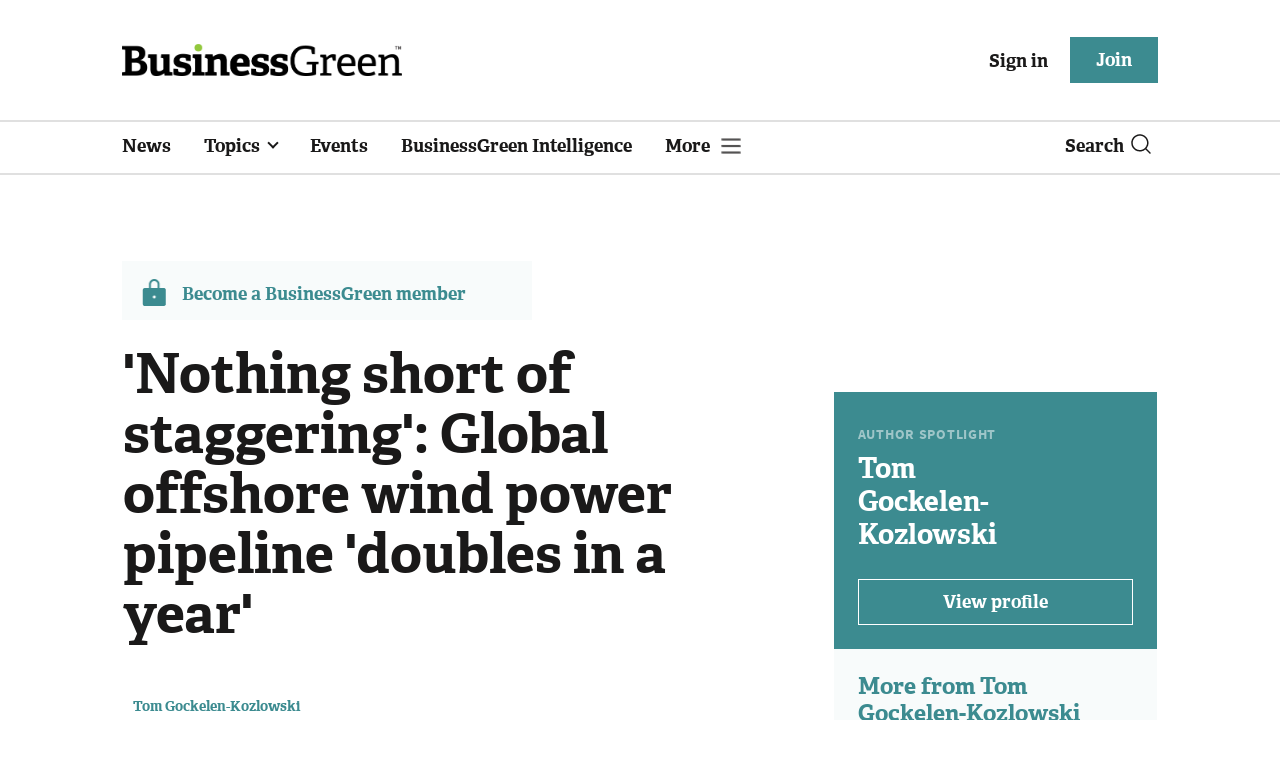

--- FILE ---
content_type: text/html; charset=utf-8
request_url: https://www.businessgreen.com/news/4051584/short-staggering-global-offshore-wind-power-pipeline-doubles
body_size: 16070
content:
<!DOCTYPE html>
<html lang="en">
<head>
    <meta name="Powered By" content="Kreatio Platform" />
  <link rel="canonical" href="https://www.businessgreen.com/news/4051584/short-staggering-global-offshore-wind-power-pipeline-doubles"/>
  <!-- Universal Variable -->
  



	<script>
		universal_variable_string = '{"page":{"url":"https://www.businessgreen.com/news/4051584/short-staggering-global-offshore-wind-power-pipeline-doubles","title":"\u0026#39;Nothing short of staggering\u0026#39;: Global offshore wind power pipeline \u0026#39;doubles in a year\u0026#39;","description":"RenewableUK analysis puts China just ahead of UK in terms of the amount of offshore wind capacity currently in development","type":"article","category":"wind","premain":"energy","parentcategory":"energy","id":"4051584","environment":"live","site":"BusinessGreen","platform":"Desktop","subtype":null},"content":{"article":"news","source":"BusinessGreen","author":"tom-gockelen-kozlowski","medium":"text","published":"2022-06-21T11:11:58+01:00","tag":["floating-wind","offshore-wind","renewableuk"],"image":"https://image.chitra.live/api/v1/wps/24811b8/21a62896-c376-4583-8d91-111967f682c0/6/Credit-Ole-J-rgen-Bratland-Copyright-Equinor-Hywind-Scotland-4620129-min-1-185x114.jpg","restriction":"default","barrier":"yes","content_word_count":507}}';
	</script>

  <!-- End Universal Variable -->

  <!-- Start SourcePoint Script -->
  <script>
      !function () { var e = function () { var e, t = "__tcfapiLocator", a = [], n = window; for (; n;) { try { if (n.frames[t]) { e = n; break } } catch (e) { } if (n === window.top) break; n = n.parent } e || (!function e() { var a = n.document, r = !!n.frames[t]; if (!r) if (a.body) { var i = a.createElement("iframe"); i.style.cssText = "display:none", i.name = t, a.body.appendChild(i) } else setTimeout(e, 5); return !r }(), n.__tcfapi = function () { for (var e, t = arguments.length, n = new Array(t), r = 0; r < t; r++)n[r] = arguments[r]; if (!n.length) return a; if ("setGdprApplies" === n[0]) n.length > 3 && 2 === parseInt(n[1], 10) && "boolean" == typeof n[3] && (e = n[3], "function" == typeof n[2] && n[2]("set", !0)); else if ("ping" === n[0]) { var i = { gdprApplies: e, cmpLoaded: !1, cmpStatus: "stub" }; "function" == typeof n[2] && n[2](i) } else a.push(n) }, n.addEventListener("message", (function (e) { var t = "string" == typeof e.data, a = {}; try { a = t ? JSON.parse(e.data) : e.data } catch (e) { } var n = a.__tcfapiCall; n && window.__tcfapi(n.command, n.version, (function (a, r) { var i = { __tcfapiReturn: { returnValue: a, success: r, callId: n.callId } }; t && (i = JSON.stringify(i)), e.source.postMessage(i, "*") }), n.parameter) }), !1)) }; "undefined" != typeof module ? module.exports = e : e() }();
  </script>
  <script>
      window._sp_ = {
          config: {
              accountId: 1649,
              baseEndpoint: 'https://spcmp.businessgreen.com',
          }
      }

  </script>
  <script src="https://spcmp.businessgreen.com/wrapperMessagingWithoutDetection.js"></script>
  <!-- End SourcePoint Script -->
  <!-- Google Tag Manager -->
  <script>(function (w, d, s, l, i) {
      w[l] = w[l] || [];
      w[l].push({
          'gtm.start':
              new Date().getTime(), event: 'gtm.js'
      });
      var f = d.getElementsByTagName(s)[0],
          j = d.createElement(s), dl = l != 'dataLayer' ? '&l=' + l : '';
      j.async = true;
      j.src =
          'https://www.googletagmanager.com/gtm.js?id=' + i + dl;
      f.parentNode.insertBefore(j, f);
  })(window, document, 'script', 'dataLayer', 'GTM-KL38FGF');</script>
  <!-- End Google Tag Manager -->
    <link rel="syndication-source" href="/news/4051584/short-staggering-global-offshore-wind-power-pipeline-doubles" >
  <link rel="original-source" href="/news/4051584/short-staggering-global-offshore-wind-power-pipeline-doubles" >
<meta http-equiv="Content-Type" content="text/html;charset=utf-8">
<meta http-equiv="X-UA-Compatible" content="IE=Edge">
<meta name="viewport" content="width=device-width, initial-scale=1.0">
<meta name="format-detection" content="telephone=no">
<meta name="HandheldFriendly" content="True">
  <meta name="google-site-verification" content="2G9fXBd-F353IzgexO1fzfh47jhZrKoGifYG_leYo24" />  <meta name="msvalidate.01" content="EBEF18626E74108AF52FD6A90AA49369" />  <title>&#39;Nothing short of staggering&#39;: Global offshore wind power pipeline &#39;doubles in a year&#39; | BusinessGreen News</title>
  <meta name="description" content="RenewableUK analysis puts China just ahead of UK in terms of the amount of offshore wind capacity currently in development" />
  <meta name="keywords" content="floating wind, offshore wind, RenewableUK"/>

<meta name="generator" content="Kreatio Platform">

  <meta name="DCSext.topics" content="floating-wind;offshore-wind;renewableuk">
  <meta property="article:modified_time" content="2022-06-21T12:45:52+01:00" >
  <meta property="article:published_time" content="2022-06-21T11:11:58+01:00">
  <meta name="news_keywords" content="Wind ,floating wind,offshore wind,RenewableUK">
	<meta http-equiv="Set-Cookie" content="last_visited_page=/news/4051584/short-staggering-global-offshore-wind-power-pipeline-doubles;path=/;expires=2026-01-13 16:39:32 +0000;domain=.businessgreen.com;">
    <meta http-equiv="Set-Cookie" content="last_visited_page=/news/4051584/short-staggering-global-offshore-wind-power-pipeline-doubles;path=/;expires=2026-01-13 16:39:33 +0000;domain=.businessgreen.com;">

  <link href="//assets.kreatio.net/bgn_redesign/png/favicons/apple-touch-icon.png" rel="apple-touch-icon" sizes="57x57">
  <link href="//assets.kreatio.net/bgn_redesign/png/favicons/apple-touch-icon-76x76.png" rel="apple-touch-icon" sizes="76x76">
  <link href="//assets.kreatio.net/bgn_redesign/png/favicons/apple-touch-icon-120x120.png" rel="apple-touch-icon" sizes="120x120">
  <link href="//assets.kreatio.net/bgn_redesign/png/favicons/apple-touch-icon-152x152.png" rel="apple-touch-icon" sizes="152x152">
  <link href="//assets.kreatio.net/bgn_redesign/png/favicons/apple-touch-icon-180x180.png" rel="apple-touch-icon" sizes="180x180">
  <link href="//assets.kreatio.net/bgn_redesign/png/favicons/icon-hires.png" rel="icon" sizes="192x192">
  <link href="//assets.kreatio.net/bgn_redesign/png/favicons/icon-normal.png" rel="icon" sizes="128x128">
  <link href="//assets.kreatio.net/bgn_redesign/png/favicons/32x32.ico" rel="shortcut icon" type="image/png">
<meta name="msapplication-TileImage" content="https://www.businessgreen.com/png/favicons/mstile-144x144.png?100518">
<meta name="msapplication-TileColor" content="#FFFFFF">
<meta property="og:title" content="'Nothing short of staggering': Global offshore wind power pipeline 'doubles in a year' ">
<meta property="og:type" content="article">
<meta property="og:url" content="https://www.businessgreen.com/news/4051584/short-staggering-global-offshore-wind-power-pipeline-doubles?emc=edit_dww_20240727&amp;nl=david-wallace-wells&amp;te=1">
  <meta property="og:image" content="https://image.chitra.live/api/v1/wps/12cbcd3/21a62896-c376-4583-8d91-111967f682c0/6/Credit-Ole-J-rgen-Bratland-Copyright-Equinor-Hywind-Scotland-4620129-min-1-370x229.jpg">
<meta property="og:site_name" content="">
  <meta property="og:description" content="RenewableUK analysis puts China just ahead of UK in terms of the amount of offshore wind capacity currently in development">
  <meta name="twitter:card" content="summary_large_image" />  <meta name="twitter:domain" content="//www.businessgreen.com/" />  <meta name="twitter:url" content="https://www.businessgreen.com/news/4051584/short-staggering-global-offshore-wind-power-pipeline-doubles?emc=edit_dww_20240727&amp;nl=david-wallace-wells&amp;te=1" />  <meta name="twitter:image" content="https://image.chitra.live/api/v1/wps/58ca3e4/21a62896-c376-4583-8d91-111967f682c0/6/Credit-Ole-J-rgen-Bratland-Copyright-Equinor-Hywind-Scotland-4620129-min-1-600x315.jpg" />  <meta name="twitter:description" content="RenewableUK analysis puts China just ahead of UK in terms of the amount of offshore wind capacity currently in development" />  <meta itemprop="description" content="RenewableUK analysis puts China just ahead of UK in terms of the amount of offshore wind capacity currently in development">
  <meta itemprop="image" content="https://image.chitra.live/api/v1/wps/12cbcd3/21a62896-c376-4583-8d91-111967f682c0/6/Credit-Ole-J-rgen-Bratland-Copyright-Equinor-Hywind-Scotland-4620129-min-1-370x229.jpg">
<link rel="preconnect" href="//assets.kreatio.net/bgn_redesign">
<link rel="preconnect" href="https://www.incisive-events.com">
<link rel="preconnect" href="https://www.google-analytics.com">
<link rel="preconnect" href="https://www.googletagservices.com">
<link rel="preconnect" href="https://tpc.googlesyndication.com">
<link rel="preconnect" href="https://adservice.google.com">
<link rel="preconnect" href="https://adservice.google.co.uk">
<link rel="preconnect" href="https://js-agent.newrelic.com">
<link rel="preconnect" href="https://bam.nr-data.net">
<link rel="preconnect" href="https://d1l6p2sc9645hc.cloudfront.net">
<link rel="preconnect" href="https://data.gosquared.com">
<link rel="preconnect" href="https://data2.gosquared.com">
<link rel="preconnect" href="https://script.crazyegg.com">
<link rel="preconnect" href="https://cdn.adsafeprotected.com">
<link rel="preconnect" href="https://static.adsafeprotected.com">
<link rel="preconnect" href="https://pixel.adsafeprotected.com">
<link rel="preconnect" href="https://fw.adsafeprotected.com">
<link rel="preconnect" href="https://s0.2mdn.net">
<link rel="preconnect" href="https://asset.pagefair.com">
<link rel="preconnect" href="https://asset.pagefair.net">
<link rel="preconnect" href="https://stats.pagefair.com">
<link rel="preconnect" href="https://securepubads.g.doubleclick.net">
<link rel="preconnect" href="https://stats.g.doubleclick.net">
<link rel="preconnect" href="https://tag.onscroll.com">


    <link href="//assets.businessgreen.com/cdn/ux2021/live/business-green/styles/styles.css" media="all" rel="stylesheet" type="text/css">
  <link rel="stylesheet" media="all" href="https://assets.kreatio.net/bgn_redesign/application-a74ef24787f4e3f184e5ef73f4479fc7126803bfcf2e81451112ec492ac92db8.css">
  <!--[if lt IE 9]>
<script src="http://assets.businessgreen.com/cdn/global/scripts/html5shiv.js" defer></script>
<link href="http://assets.businessgreen.com/respond-proxy.html" id="respond-proxy" rel="respond-proxy" />
<link href="/images/respond.proxy.gif" id="respond-redirect" rel="respond-redirect" />
<![endif]-->

<!--[if lt IE 9]>
<script src="http://assets.businessgreen.com/cdn/global/scripts/respond.js" defer></script>
<script src="/javascripts/respond.proxy.js" defer></script>
<![endif]-->

  <script>
    (function(H){H.className=H.className.replace(/\bno-js\b/,'')})(document.documentElement);
    (function(H){H.className=H.className.replace(/\bno-svg\b/,'')})(document.documentElement);
    !function(){"use strict";function e(e,t,s){e.addEventListener?e.addEventListener(t,s,!1):e.attachEvent&&e.attachEvent("on"+t,s)}function t(e){return window.localStorage&&localStorage.font_css_cache&&localStorage.font_css_cache_file===e}function s(){if(window.localStorage&&window.XMLHttpRequest)if(t(n))c(localStorage.font_css_cache);else{var e=new XMLHttpRequest;e.open("GET",n,!0),e.onreadystatechange=function(){4===e.readyState&&200===e.status&&(c(e.responseText),localStorage.font_css_cache=e.responseText,localStorage.font_css_cache_file=n)},e.send()}else{var s=document.createElement("link");s.href=n,s.rel="stylesheet",s.type="text/css",document.getElementsByTagName("head")[0].appendChild(s),document.cookie="font_css_cache"}}function c(e){var t=document.createElement("style");t.setAttribute("type","text/css"),document.getElementsByTagName("head")[0].appendChild(t),t.styleSheet?t.styleSheet.cssText=e:t.innerHTML=e}var n="//assets.businessgreen.com/cdn/iw/styles/fonts/sourcesans_sourcesansbold.css?ver=1";window.localStorage&&localStorage.font_css_cache||document.cookie.indexOf("font_css_cache")>-1?s():e(window,"load",s)}();
</script>
  <script src="//assets.businessgreen.com/cdn/ux2021/live/business-green/scripts/jquery.min.js"></script>

  <script src="https://assets.kreatio.net/bgn_redesign/jquery-validation.js"></script>
  
  <script src="//assets.businessgreen.com/cdn/ux2021/javascript/live/business_green/javascript-business_green.head.min.js"></script>

    <script src="//assets.businessgreen.com/cdn/ux2021/live/business-green/scripts/function.js"></script>
    <script src="//assets.businessgreen.com/cdn/ux2021/live/business-green/scripts/tracking.js"></script>
  <style>
      .ai-article-content-block {
          padding: 32px;
          border: 1px solid #DFE1E5;
          margin-bottom: 32px;
          margin-top: 25px;

      }

      .ai-like-dislike-buttons {
          display: flex;
          margin: 12px 0;
          gap: 12px;
          form .btn {
              font-family: adelleregular;
              margin-left: 0;
          }
          .liked {
              color: #212529;
              background-color: #dae0e5;
              border-color: #f8f9fa;
          }
          .disliked {
              color: #212529;
              background-color: #dae0e5;
              border-color: #f8f9fa;
          }
          .btn {

          }
      }

      .ai-like-dislike-buttons i {
          font-size: 1.5rem;
          cursor: pointer;
          transition: color 0.3s;
      }

      .ai-heading p {
          font-size: 18px;
          line-height: 32px;
          color: #000000;
          padding: 10px;
          background-color: #F8FBFB;
      }

  </style>
</head>
<body
  >
<!-- Google Tag Manager (noscript) -->
<noscript>
  <iframe src="https://www.googletagmanager.com/ns.html?id=GTM-KL38FGF"
          height="0" width="0" style="display:none;visibility:hidden"></iframe>
</noscript>
<!-- End Google Tag Manager (noscript) -->
<div
  itemscope itemtype="http://schema.org/Article"
  id="wrapper">
  <div class="site-topper-ad">
  <div id="rdm-site-topper"></div>
</div>
<div id="rdm-wallpaper" class="ad-slot-wallpaper"></div>
<div id="rdm-above-login-buttons-one"></div>
<div id="rdm-above-login-buttons-two"></div>
  <!-- Component :: Header-User-Login--> 
<div class="top_header bhide-768">
  <div class="container-fluid">
    <span class="logo">
      <a href="/">
          <img alt="businessgreen_logo" src="https://assets.kreatio.net/bgn_redesign/svg/bgn22-logo.svg" width="280">
      </a>
    </span>
    <div class="login_bar" id="login">
      <a href="/userlogin" class="btn btn-link signin">
        Sign in</a>
      <a href="https://www.businessgreen.com/join" class="btn btn-primary" role="button" aria-pressed="true">Join</a>
    </div>
    <div class="logged_bar" id="user" style="display: none">
      <a href="/manage_account#myaccount" class="user-info"></a>
      <ul class="header-tools-content individual" style="display: none">
        <li>
          <ul class="user-menu">
            <li><a class="account-user-link" title="Newsletters" href="/manage_account#myaccount">My account</a>
            </li>
            <li><a class="sign-out-user-link" title="Sign out" href="/logout">Sign out</a></li>
          </ul>
        </li>
      </ul>
      <ul class="header-tools-content institutional" style="display: none;">
        <li>
          <div class="corporate-menu-information">
            <p class="corporate-menu-information-introduction">You are currently
              accessing BusinessGreen via your
              Enterprise account.</p>
            <p>If you already have an account please use the link below to
              <a title="Sign in" href="https://www.businessgreen.com/userlogin">sign in</a>.</p>
            <p>If you have any problems with your access or would like to request an individual access account please
              contact our customer service team.</p>
            <p>Phone: <a href="tel:+441858438800">+44 (0) 1858 438800</a></p>
            <p>Email: <a href="/cdn-cgi/l/email-protection#a1c2d4d2d5ceccc4d3d2c4d3d7c8c2c4d2e1c8cfc2c8d2c8d7c4ccc4c5c8c08fc2cecc"><span class="__cf_email__" data-cfemail="92f1e7e1e6fdfff7e0e1f7e0e4fbf1f7e1d2fbfcf1fbe1fbe4f7fff7f6fbf3bcf1fdff">[email&#160;protected]</span></a></p>
          </div>

          <ul class="user-menu">
            <li><a class="sign-in-user-link" title="Sign in" href="/userlogin">Sign in</a></li>
          </ul>
        </li>
      </ul>
    </div>
  </div>
</div>



  <!-- Component :: Header-Main-Navigation--> 
<nav class="navbar navbar-default navbar-trans navbar-expand-lg sticky-menu">
  <div class="container-fluid search-dropdown">
    <div class="bshow-768">
  <div class="nav-logo">
    <a href="/">
        <img alt="logo" src="https://assets.kreatio.net/bgn_redesign/svg/bgn22-logo.svg" width="160">
    </a>
  </div>
</div>
<div class="menu-right">
  <div class="mobile-search">
    <ul>
      <li class="nav-item dropdown">
        <a class="nav-link dropdown-toggle search-icon-dropdown" href="#" role="button" data-toggle="dropdown" aria-haspopup="true" aria-expanded="false">
            <span><img alt="logo" src="//assets.kreatio.net/bgn_redesign/png/search.png"></span></a>
          <div class="dropdown-menu">
            <div class="container-fluid mob-dropdown-search">
              <div class="search-container ">
                <p>Search BusinessGreen</p>
                <form id="search_form" action="/search" accept-charset="UTF-8" method="get">
                  <input id="search_header1" type="search" name="query" value="" required="" class="dropdown-searchbox" placeholder="Search here...">
                  <input type="hidden" name="per_page" id="per_page1" value="24" class="hidden_style">
                  <input type="hidden" name="sort" id="sort1" value="relevance1" class="hidden_style">
                  <input type="hidden" name="date" id="date1" value="this_year" class="hidden_style">
                  <button type="submit" class="search-image-dropdown">Search
                    <span class="dropdown-search-icon">
                    <img alt="search_logo" src="//assets.kreatio.net/bgn_redesign/png/union.png">
                  </span>
                  </button>
</form>              </div>
              <div class="incisivemedia-mobile">
                <div class="search_sponsor_min">
                </div>
              </div>
            </div>
          </div>
          </li>
    </ul>
  </div>
  <button class="navbar-toggler collapsed" type="button" data-toggle="collapse" data-target="#navbarSupportedContent" aria-controls="navbarSupportedContent" aria-expanded="false" aria-label="Toggle navigation">
    <span class="navbar-toggler-icon"></span>
  </button>
</div>

    <div class="collapse navbar-collapse" id="navbarSupportedContent">
      <ul class="navbar-nav mr-auto">
      <li class="nav-item active">
        <a title="" class="nav-link" href="/type/news">News</a>
      </li>
      <li class="nav-item dropdown arrowfixed">
        <a class="nav-link dropdown-toggle " href="#" role="button" data-toggle="dropdown" aria-haspopup="true" aria-expanded="false">
          Topics
        </a>
        <div class="dropdown-menu">
          <div class="container-fluid">
            <div class="tertiary-menup topic">
                <!-- Component :: topics-menu--> 
<div class="main-navigation">
<h4>Select a Topic below</h4>
<div class="sub-menu">
<a href="../../../../tag/in-depth">In-depth</a> <a href="../../../../type/opinion">Opinion</a> <a href="../../../../category/energy">Energy</a> <a href="../../../../category/policy">Policy</a> <a href="../../../../category/management">Management</a> <a href="../../../../category/technology">Technology</a> <a href="../../../../category/investment">Investment</a>
</div>
</div>




            </div>
          </div>
        </div>
      </li>
      <li class="nav-item active">
        <a title="" class="nav-link" href="/events">Events</a>
      </li>
      <li class="nav-item active">
        <a title="" class="nav-link" href="/businessgreen-intelligence">BusinessGreen Intelligence</a>
      </li>
  <li class="nav-item dropdown hamburger">
    <a class="nav-link dropdown-toggle" href="#" role="button" data-toggle="dropdown" aria-haspopup="true" aria-expanded="false">
      More
    </a>
    <div class="dropdown-menu more-dropdownp ">
        <!-- Component :: more-menu--> 
<div class="container-fluid">
<div class="tertiary-menup">
<div class="main-navigation">
<h4>Content by subject</h4>
<div class="sub-part-navigation">
<ul class="sub-part-nav1">
<li><a href="/category/energy">Energy</a></li>
<li><a href="/category/investment">Investment</a></li>
<li><a href="/category/management">Management</a></li>
<li><a href="/category/policy">Policy</a></li>
<li><a href="/category/technology">Technology </a></li>
</ul>
<ul class="sub-part-nav1 nav-hide">
<ul class="sub-part-nav1 nav-hide">
<li><a href="/category/transport">Transport</a></li>
<li><a href="/category/work">Work</a></li>
<li><a href="/net-zero-now">Net Zero Now</a></li>
<li><a href="/workforce2030">Workforce 2030</a></li>
</ul>
</ul>
</div>
</div>
<div class="main-navigation">
<h4>Authors</h4>
<div class="sub-part-navigation">
<ul class="sub-part-nav1">
<li><a href="https://www.businessgreen.com/author/5e54c59e-8345-439e-8a2f-8eed1f605c99/james-murray">James Murray</a></li>
<li><a href="https://www.businessgreen.com/author/ade886de-708f-4712-ab78-457db9ab189e/michael-holder">Michael Holder</a></li>
<li><a href="https://www.businessgreen.com/author/30bbf52c-ad22-4148-ba9f-7779030fa325/stuart-stone">Stuart Stone</a></li>
</ul>
</div>
</div>
<div class="main-navigation">
<h4>Blogs</h4>
<div class="sub-part-navigation">
<ul class="sub-part-nav1">
<li><a href="/series/blog/editors-blog">Editor's Blog</a></li>
<li><a href="/type/sponsored">Partner Insight</a></li>
</ul>
</div>
</div>
<div class="third-column-hide">
<div class="main-navigation">
<h4>Connect with us</h4>
<div class="sub-part-navigation">
<ul class="sub-part-nav1">
<li><a href="/contact">Contact us</a></li>
<li><a target="_blank" href="https://share-eu1.hsforms.com/167yx8RmXSRGmFwVnSUpKaAfuzv3?utm_source=BG%20More%20Menu&amp;utm_medium=BG&amp;utm_campaign=newsletter" rel="noopener">Newsletter</a></li>
<li><a target="_blank" href="https://bsky.app/profile/businessgreen.bsky.social" rel="noopener">Bluesky</a></li>
<li><a href="https://twitter.com/businessgreen">X (formerly Twitter)</a></li>
<li><a href="https://www.facebook.com/Businessgreen">Facebook</a></li>
<li><a href="https://www.linkedin.com/groups/1931321/profile">LinkedIn</a></li>
<li><a href="https://www.instagram.com/_businessgreen_/">Instagram</a></li>
</ul>
</div>
</div>
</div>
</div>
</div>




    </div>
  </li>
</ul>

      <ul class="desktop_search">
  <li class="nav-item dropdown dd-hide-arrow">
    <a class="nav-link dropdown-toggle" href="#" role="button" data-toggle="dropdown" aria-haspopup="true" aria-expanded="false">
      Search<span><img alt="logo" src="//assets.kreatio.net/bgn_redesign/png/search.png"></span>
    </a>
    <div class="dropdown-menu" >
      <div class="container-fluid search-box">
        <div class="search_sponsor_max">
        </div>
        <div class="search-container ">
          <p>Search BusinessGreen</p>
          <form id="search_form_bottom" action="/search" accept-charset="UTF-8" method="get">
            <input id="search_header" type="search" name="query" value="" required="" class="dropdown-searchbox" placeholder="Search here..." >
            <input type="hidden" name="per_page" id="per_page" value="24" class="hidden_style">
            <input type="hidden" name="sort" id="sort" value="relevance1" class="hidden_style">
            <input type="hidden" name="date" id="date" value="this_year" class="hidden_style">
            <button type="submit" class="search-image-dropdown">Search<span class="dropdown-search-icon"><img alt="search_logo" src="//assets.kreatio.net/bgn_redesign/png/union.png"></span></button>
</form>        </div>
        <a href="javascript:void(0)" class="close_search"><img alt="x" src="//assets.kreatio.net/bgn_redesign/png/cross.png"></a>
      </div>
    </div>
  </li>
  <li class="nav-item sponsor-logo" id="search_sponsor_nav">
  </li>
</ul>

      <div class="mobile_view">
      <div class="login_bar_nav" id="login_nav">
      <a class="btn btn-primary join_button_nav" href="https://www.businessgreen.com/join" role="button">Join</a>
      <a href="/userlogin" class="btn btn-link signin">Sign in</a>
    </div>
  <div class="logged_bar" id="user_nav" style="display: none">
    <a href="/manage_account#myaccount" class="user-info"></a>
    <div id="rdm-above-user-menu">&nbsp;</div>
    <ul class="header-tools-content individual" style="display: none">
      <li>
        <ul class="user-menu">
          <li><a class="account-user-link" title="Newsletters" href="/manage_account#myaccount">My account</a></li>
          <li><a class="sign-out-user-link" title="Sign out" href="/logout">Sign out</a></li>
        </ul>
      </li>
    </ul>
    <ul class="header-tools-content institutional" style="display: none;">
      <li>
        <div class="corporate-menu-information">
          <p class="corporate-menu-information-introduction">You are currently accessing BusinessGreen via your Enterprise account.</p>
          <p>If you already have an account please use the link below to <a title="Sign in" href="//www.businessgreen.com/userlogin">sign in</a>.</p>
          <p>If you have any problems with your access or would like to request an individual access account please contact our customer service team.</p>
          <p>Phone: <a href="tel:+441858438800">+44 (0) 1858 438800</a></p>
          <p>Email: <a href="/cdn-cgi/l/email-protection#e784929493888a8295948295918e848294a78e89848e948e91828a82838e86c984888a"><span class="__cf_email__" data-cfemail="62011711160d0f0710110710140b010711220b0c010b110b14070f07060b034c010d0f">[email&#160;protected]</span></a></p>
        </div>
        <ul class="user-menu">
          <li><a class="sign-in-user-link" title="Sign in" href="/userlogin">Sign in</a></li>
          <li><a href="/userlogin" class="btn btn-link signin">Sign in</a></li>
        </ul>
      </li>
    </ul>
  </div>
</div>

    </div>
  </div>
</nav>



  <div class="upcoming-events-ticker">
  <div class="container-fluid">
    <ul>
      <li>
        <div id="rdm-event-ticker"></div>
      </li>
    </ul>
  </div>
</div>

  <div class="container-fluid">
  <div class="notice-slot-full-below-header  bhide-768 notice-block">
    <div id="rdm-below-header"></div>
    <div class="notice-text"></div>
  </div>
</div>


  <div class="wrapper-container
    article-page
     ajax_search"
              >
    	  <div class="container-fluid bhide-768">
    <ul class="premium-article-list">
      <li class="medium-emphasis">
        <img alt="Lock-icon" src="//assets.kreatio.net/bgn_redesign/png/lock.png">
        <a href="https://www.businessgreen.com/join">
          Become a BusinessGreen member
        </a>
      </li>
    </ul>
  </div>


	<div class="container-fluid">
		<div class="row">
			<div class="common-left-hand-block col-lg-8">
				<div class="article-head-block">
					<h1 itemprop="name">&#39;Nothing short of staggering&#39;: Global offshore wind power pipeline &#39;doubles in a year&#39;</h1>
					    <div class="author">
    <div class="author-right ">
      <span itemprop="author" itemscope itemtype="http://schema.org/Person">
      <div itemprop="name" class="author-name">
        <a href="/author/2a855687-e271-40db-86c2-b1e00ed2dd64/tom-gockelen-kozlowski">Tom Gockelen-Kozlowski</a>
      </div>
      </span>
      <div class="published">
        <img alt="clock" src="//assets.kreatio.net/bgn_redesign/svg/clock.svg">

        <span itemprop="datePublished" content="2022-06-21">
                 21 June 2022
        </span> •
        3 min read
      </div>
    </div>
  </div>


					<div class="social-heading">
						<h4>Share</h4>
<ul class="social article-share">
    <li>
        <a class="socialshareicon twitter-icon" href="https://twitter.com/share?text=%27Nothing+short+of+staggering%27%3A+Global+offshore+wind+power+pipeline+%27doubles+in+a+year%27&amp;url=https://www.businessgreen.com/4051584/&via=businessgreen" rel="nofollow" target="_blank">
    <img alt="twitter-icon" src="//assets.kreatio.net/bgn_redesign/svg/article_twitter_x.svg">
  </a>

    </li>
    <li>
        <a class="socialshareicon linkedin icon" href="http://www.linkedin.com/shareArticle?mini=true&amp;url=https://www.businessgreen.com/4051584&amp;title=Nothing+short+of+staggering+Global+offshore+wind+power+pipeline+doubles+in+a+year" rel="nofollow" target="_blank">
    <img alt="linkedin icon" src="//assets.kreatio.net/bgn_redesign/svg/article-linkedin.svg">
  </a>


    </li>
    <li>
        <a class="socialshareicon email-icon" target="_blank" rel="nofollow" href="/cdn-cgi/l/email-protection#[base64]">
    <img alt="email-icon" src="//assets.kreatio.net/bgn_redesign/svg/article-mail.svg">
  </a>

    </li>
    <li>
      <a class="socialshareicon facebook-icon" href="https://www.facebook.com/sharer.php?u=https://www.businessgreen.com/4051584" rel="nofollow" target="_blank">
  <img alt="facebook-icon" src="//assets.kreatio.net/bgn_redesign/svg/article-facebook.svg">
</a>

    </li>
    <li>
      <a class="socialshareicon whatsapp-icon" href="whatsapp://send?text=https://www.businessgreen.com/4051584?utm_source%3DWhatsappshare%26utm_medium%3Dnative%26utm_campaign%3DNativeshare">
  <img alt="whatsapp-icon" src="//assets.kreatio.net/bgn_redesign/svg/article-whatsapp.svg">
</a>

    </li>
    <li>
      <a class="socialshareicon bluesky-icon" href="https://bsky.app/intent/compose?text=%27Nothing short of staggering%27%3A Global offshore wind power pipeline %27doubles in a year%27%0Ahttps://www.businessgreen.com/news/4051584/short-staggering-global-offshore-wind-power-pipeline-doubles" rel="nofollow" target="_blank">
  <img alt="bluesky-icon" src="//assets.kreatio.net/bgn_redesign/svg/Bluesky_Icon_Circle.svg">
</a>

    </li>
</ul>

					</div>
					<div id="rdm-rhc-below-article-share-top"></div>
				</div>
				<div class="article-content-block">
						      <div class="article-image">
    <img itemprop="image" alt="The Hywind Scotland offshore wind farm | Credit: Ole Jørgen Bratland" title="The Hywind Scotland offshore wind farm | Credit: Ole Jørgen Bratland" loading="lazy" src="https://image.chitra.live/api/v1/wps/cda836d/21a62896-c376-4583-8d91-111967f682c0/6/Credit-Ole-J-rgen-Bratland-Copyright-Equinor-Hywind-Scotland-4620129-min-1-679x419.jpg" />
      <figure>
        <figcaption>
          <div class="image-caption">
            <span>Image:</span> <p>The Hywind Scotland offshore wind farm | Credit: Ole Jørgen Bratland</p>
          </div>
        </figcaption>
      </figure>
  </div>


						<h4 class="article-sub-head summary">RenewableUK analysis puts China just ahead of UK in terms of the amount of offshore wind capacity currently in development</h4>
					<div id="rdm-rhc-below-article-summary"></div>
						<div itemprop="articleBody" class="article-content">
							<div class="linear-gradient">
								<p>The global pipeline of offshore wind projects has almost doubled within a year from 429GW of potential new capacity to 846GW, according to an analysis today by RenewableUK. The estimated pipeline encompasses...</p>
							</div>
						</div>
					    <div id="d-wrapper">
    <div class="zig-zag-bottom zig-zag-top">
      <div class="join-investment-week zig-zag">
        <p>To continue reading this article...</p>
        <h4>Join BusinessGreen</h4>
        <p>In just a few clicks you can start your free BusinessGreen Lite membership for 12 months, providing you access to:</p>
<div class="investment-week-points">
<ul>
<li>Three complimentary articles per month covering the latest real-time news, analysis, and opinion from Europe&rsquo;s leading source of information on the Green economy and business</li>
<li>Receive important and breaking news stories via our daily news alert</li>
<li>Our weekly newsletter with the best of the week&rsquo;s green business news and analysis</li>
</ul>
</div>
<p><a href="https://membership.businessgreen.com/virtual/joinbglite?utm_source=Barrier%20page&amp;utm_medium=Website&amp;utm_campaign=Join%20button&amp;utm_content=Join%20now" class="investment-week-join-now btn-primary-dark">Join now</a></p>
<h4>&nbsp;</h4>
<h4>Already a BusinessGreen member?</h4>
<p><a href="/userlogin" class="investment-week-join-now btn-primary-dark"> Login </a></p>
      </div>
    </div>
  </div>


					<div class="pagination-article pagination-locked">
						<div class="left-click">
    <a href="/news/4051569/lights-camera-climate-action-tv-film-industry-toolkit-launched-help-bring-green-stories-screen">
      <h4>Previous Article</h4> 
    </a>
    <a href="/news/4051569/lights-camera-climate-action-tv-film-industry-toolkit-launched-help-bring-green-stories-screen">
      <p>Lights, camera, climate action: TV and film industry toolkit launched to help bring green stories to the screen</p>
    </a>
</div>
<div class="right-click">
    <a href="/news/4051589/afford-wait-confirms-cop15-biodiversity-summit-relocate-canada">
      <h4>Next Article</h4>
    </a>
    <a href="/news/4051589/afford-wait-confirms-cop15-biodiversity-summit-relocate-canada">
      <p>&#39;We cannot afford to wait&#39;: UN confirms COP15 Biodiversity Summit to relocate to Canada</p>
    </a>
</div>

					</div>
					<div id="rdm-below-article-prev-next"></div>
				</div>
			</div>
			<div class="common-right-hand-block col-lg-4">
  <div class="mtop bhide-768">
    <div class="notice-slot-sidebar-big notice-block ">
      <div id="rdm-below-key-points"></div>
    </div>
  </div>
      <div class="author-spotlight-block">
      <div class="author-spotlight high-emphasis">
        <div class="author-details">
          
          <div class="author-details-content">
            <h5>Author spotlight</h5>
            <h4><a href="/author/2a855687-e271-40db-86c2-b1e00ed2dd64/tom-gockelen-kozlowski">Tom Gockelen-Kozlowski</a></h4>
          </div>
        </div>
        <p></p>
        <div class="button">
          <a class="btn btn-secondary-dark" role="button" aria-pressed="true" href="/author/2a855687-e271-40db-86c2-b1e00ed2dd64/tom-gockelen-kozlowski">View profile</a>
        </div>
      </div>
      <div class="spotlight-content medium-emphasis">
          <div class="author-more">
              <h6>More from Tom Gockelen-Kozlowski</h6>
            <p>
              <a href="/news/4057222/uk-business-leaders-corporate-climate-action-priority-despite-economic-woes">UK business leaders: Corporate climate action top priority despite economic woes</a>
            </p>
          </div>
          <div class="author-more-next">
            <p>
              <a href="/news/4057156/net-zero-festival-firms-urged-heart-decarbonisation-strategies">Net Zero Festival: Firms urged to put data at the heart of decarbonisation strategies</a>
            </p>
          </div>
      </div>
    </div>

  <div id="rdm-rhc-below-author-spotlight"></div>
    <!-- Component :: most_read_right--> 
<div class="remote_component" id = 4a751042-5670-9e34-bab5-e815fe7a79cc></div>


  <div id="rdm-rhc-below-most-read"></div>
</div>

		</div>
	</div>
  <!-- Component :: more-on-category--> 
  <div class="container-fluid more-on" id="more-on">
    <h2>More on Wind</h2>
    <div class="row">
        <div class="big-article-Vlist col-lg-4 col-md-4 col-sm-12 col-12">
          <div class="big-article-left">
            <div class="">
                <a href="/news/4524127/study-wind-farms-pushed-wholesale-power-prices-2025"><img alt="Study: Wind farms pushed down wholesale power prices by almost a third in 2025" loading="lazy" src="https://image.chitra.live/api/v1/wps/043f32d/a3d9bbcd-4867-403d-b8f9-cc36a27c1a53/4/iStock-1513529140-323x202.jpg" /><span class="audio-video-img"><span class="icon"></span></span></a>

            </div>
          </div>
          <div class="big-article-right">
            <div class="category ">
              <a href="/category/energy/wind">Wind</a>

            </div>
            <h4>    <a title="Study: Wind farms pushed down wholesale power prices by almost a third in 2025" class="lock" href="/news/4524127/study-wind-farms-pushed-wholesale-power-prices-2025">Study: Wind farms pushed down wholesale power prices by almost a third in 2025</a>
 </h4>
            
            <p>New ECIU analysis suggests renewables are playing a growing role in reducing the UK’s exposure to high gas costs</p>
            <div class="author">
                <a title="James Murray" href="/author/5e54c59e-8345-439e-8a2f-8eed1f605c99/james-murray"><img alt="James Murray" src="https://image.chitra.live/api/v1/wps/3b65fa9/a6a1c8c1-db4e-4689-94a2-3f695a195188/0/james-crop-24x24.jpg" /></a>
                <div class="author-name">
                  <a href="/author/5e54c59e-8345-439e-8a2f-8eed1f605c99/james-murray">James Murray</a>
                </div>
              <div class="published">
                <img alt="clock" src="//assets.kreatio.net/bgn_redesign/svg/clock.svg">

                  13 January 2026


 •
                3 min read
              </div>
            </div>
          </div>
        </div>
        <div class="big-article-Vlist col-lg-4 col-md-4 col-sm-12 col-12">
          <div class="big-article-left">
            <div class="">
                <a href="/news/4524043/edf-recycle-turbine-blades-fence-posts-benches-community-pathways"><img alt="EDF to recycle turbine blades into fence posts, benches, and pathways" loading="lazy" src="https://image.chitra.live/api/v1/wps/e4d2c2a/9a361caa-265a-4a46-92d2-b9ad21d11d4d/5/EDF-power-solutions-Reblade-blade-recycling-project-January-2026-3-323x202.jpg" /><span class="audio-video-img"><span class="icon"></span></span></a>

            </div>
          </div>
          <div class="big-article-right">
            <div class="category ">
              <a href="/category/energy/wind">Wind</a>

            </div>
            <h4>    <a title="EDF to recycle turbine blades into fence posts, benches, and pathways" class="lock" href="/news/4524043/edf-recycle-turbine-blades-fence-posts-benches-community-pathways">EDF to recycle turbine blades into fence posts, benches, and pathways</a>
 </h4>
            
            <p>Energy giant teams up with Reblade to create sustainable boards, planks, and building materials from shredded turbine blades</p>
            <div class="author">
                <a title="Stuart Stone" href="/author/30bbf52c-ad22-4148-ba9f-7779030fa325/stuart-stone"><img alt="Stuart Stone" src="https://image.chitra.live/api/v1/wps/f43b0d6/6acf8f6d-74b3-4019-a7e6-5cf081628b52/0/Byline-24x24.jpeg" /></a>
                <div class="author-name">
                  <a href="/author/30bbf52c-ad22-4148-ba9f-7779030fa325/stuart-stone">Stuart Stone</a>
                </div>
              <div class="published">
                <img alt="clock" src="//assets.kreatio.net/bgn_redesign/svg/clock.svg">

                  12 January 2026


 •
                2 min read
              </div>
            </div>
          </div>
        </div>
        <div class="big-article-Vlist col-lg-4 col-md-4 col-sm-12 col-12">
          <div class="big-article-left">
            <div class="">
                <a href="/news/4523902/wood-mackenzie-offshore-wind-tipped-breakout-2026"><img alt="Wood Mackenzie: Offshore wind tipped for &#39;breakout year&#39; in 2026" loading="lazy" src="https://image.chitra.live/api/v1/wps/a8e4309/0a553eec-80b3-4ec0-87d7-3aa1556d293b/4/iStock-949615632-323x202.jpg" /><span class="audio-video-img"><span class="icon"></span></span></a>

            </div>
          </div>
          <div class="big-article-right">
            <div class="category ">
              <a href="/category/energy/wind">Wind</a>

            </div>
            <h4>    <a title="Wood Mackenzie: Offshore wind tipped for &#39;breakout year&#39; in 2026" class="lock" href="/news/4523902/wood-mackenzie-offshore-wind-tipped-breakout-2026">Wood Mackenzie: Offshore wind tipped for &#39;breakout year&#39; in 2026</a>
 </h4>
            
            <p>Global wind energy connections to remain at &#39;substantial&#39; levels, despite drop in onshore wind additions following end of China&#39;s 14th Five-Year Plan, study claims</p>
            <div class="author">
                <a title="Stuart Stone" href="/author/30bbf52c-ad22-4148-ba9f-7779030fa325/stuart-stone"><img alt="Stuart Stone" src="https://image.chitra.live/api/v1/wps/f43b0d6/6acf8f6d-74b3-4019-a7e6-5cf081628b52/0/Byline-24x24.jpeg" /></a>
                <div class="author-name">
                  <a href="/author/30bbf52c-ad22-4148-ba9f-7779030fa325/stuart-stone">Stuart Stone</a>
                </div>
              <div class="published">
                <img alt="clock" src="//assets.kreatio.net/bgn_redesign/svg/clock.svg">

                  08 January 2026


 •
                4 min read
              </div>
            </div>
          </div>
        </div>
    </div>
  </div>


<div id="rdm-rhc-below-article-more-on"></div>
<input type="hidden" id="is-article-page" value="true">



  </div>
  <footer id="footer">
  <div class="container-fluid">
    <div class="row hr">
        <!-- Component :: footer-links--> 
<div class=" contact-us-block col-lg-6">
<div class=" order marginorder">
<ul class="adress">
<li><a href="/contact" class="title">Contact Us</a></li>
<li><a href="https://www.incisivemedia.com/solutions/" class="title">Marketing Solutions</a></li>
<li><a href="https://www.incisivemedia.com/about/" class="title">About Incisive Media</a></li>
<li><a href="javascript:void(0)" class="title" onclick="window._sp_.loadPrivacyManagerModal(414643);">Privacy Settings</a></li>
</ul>
</div>
<div class="order  marginorder  tabview">
<ul class="adress">
<li><a href="https://www.incisivemedia.com/standard-terms-conditions/" class="title">Terms &amp; Conditions</a></li>
<li><a href="https://www.incisivemedia.com/standard-policies/" class="title">Policies</a></li>
<li><a href="https://www.incisivemedia.com/careers/" class="title">Careers</a></li>
</ul>
</div>
</div>




      <div class="col-lg-4 col-md-5 socialicons order mt-0 ">
  <div class="footerheading">FOLLOW US</div>
  <ul class="social">
      <li>
        <a href="https://www.youtube.com/channel/UCkqUTKufJwtaqvnU4W52HuA" class="socialshareicon youtubeicon" target="_blank"></a>
      </li>
    <li>
      <a href="https://twitter.com/BusinessGreen" class="socialshareicon twitter40" target="_blank"></a>
    </li>
    <li>
      <a href="https://www.linkedin.com/showcase/business-green/" class="socialshareicon linkin40" target="_blank">
      </a>
    </li>
      <li class="bshow-575">
        <a href="https://www.facebook.com/Businessgreen" class="socialshareicon facebookicon" target="_blank">
        </a>
      </li>
    <li>
    </li>
  </ul>
</div>

    </div>
      <!-- Component :: footer-accreditations--> 
<div class="row row-reverse">
<div class=" contact-us-block socialiocns">
<div class="col-lg-8  margin-topicon mt-01 copyright">
<a title="Incisive Media" target="_blank" href="https://www.incisivemedia.com/" rel="noopener noreferrer"><img src="https://assets.incisivemedia.com/production/im_arc/images/im_arc_logo.png" alt="Incisive Media" width="230"> </a>
<p class="textcolor">© Incisive Business Media Limited, Published by Incisive Business Media Limited, New London House, 172 Drury Lane, London WC2B 5QR. Registered in England and Wales with company registration number 09178013. Part of Arc network, <a href="http://www.arc-network.com/" rel="noopener noreferrer">www.arc-network.com</a></p>
</div>
<div class="col-lg-4  footerbottom  ">
<div class="social">
<div class="heading footerheading">DIGITAL PUBLISHER OF THE YEAR</div>
<a href="http://www.incisivemedia.com/accreditations" class=""><img src="https://assets.incisivemedia.com/production/global/images/aop-logos.png" alt="right wallpaper ad"></a>
</div>
</div>
</div>
</div>




      <!-- Component :: footer-copyrights--> 


  </div>
</footer>
  <meta itemprop="url" content="https://www.www.businessgreen.com/news/4051584/short-staggering-global-offshore-wind-power-pipeline-doubles">
  <span itemprop="publisher" itemscope itemtype="http://schema.org/Organization">
    <meta itemprop="name" content="BusinessGreen">
  </span>

</div>
<script data-cfasync="false" src="/cdn-cgi/scripts/5c5dd728/cloudflare-static/email-decode.min.js"></script><script src="https://assets.kreatio.net/bgn_redesign/application-8a216c812f01bd743c51.js"></script>
<script>
    function getCookie(name) {
        var match = document.cookie.match(new RegExp('(^| )' + name + '=([^;]+)'));
        return match ? match[2] : null;
    }
    jQuery(document).ready(function () {
        if (getCookie("series_token_error_message") != null && getCookie("series_token_error_message") != "") {
            if (getCookie("series_token_error_message").match("articles$") != null) {
                $("span#login_error_message_teaser").html(getCookie("series_token_error_message").replace(/\+/g, " ").replace(/\w+$/, '')).show();
                deleteCookie("series_token_error_message");
            }
        }
    });
    jQuery(document).ready(function () {
        $("#login_barrier .login_submit").on("click", function () {
            $("span#login_error_message_teaser").html("").hide();
        });
    });

    function custom_method_for_search_image() {
        image_value = '';
        return image_value;
    }
</script>


<script>
    jQuery(document).ready(function () {
        $("#login").hover(function () {
            $(".login-offset").hide();
        });

        function showMyAccount() {
            $(".individual").show();
            $('.institutional').hide();
            $(".user-info").html('My account');
            $("#user").removeClass("main-top-institution");
        }

        function showWelcome() {
            $("#login").hide();
            $("#register").hide();
            $("#user").show();
            $(".user-info").html('Welcome');
            $("#user").addClass("main-top-institution");
        }

        setTimeout(function () {
            jQuery("#register,#login,#follow,#free-trial").show();
            if (getCookie("logged_in") == "false" || (getCookie("institutional_login") == "false")) {
                jQuery("#register,#login,#follow,#free-trial").show();
                jQuery("#user").hide();
            } else if (getCookie("logged_in") == "true" || getCookie("logged_in") == "expired" || getCookie("logged_in") == null) {
                if (getCookie("user_name") != null && getCookie("user_name") != "") {

                    $("#user,#follow").show();
                    $("#register,#login,#free-trial").hide();
                    jQuery(".user-info").html('My account');
                    if (getCookie("institutional_login") == "true") {
                        if (getCookie("logged_in") == "true") {
                            showMyAccount()
                        } else {
                            showWelcome()
                        }
                    } else {
                        if (getCookie("logged_in") == "true") {
                            showMyAccount()
                        }
                    }
                } else {
                    jQuery.ajax({
                        type: 'GET',
                        dataType: 'html',
                        beforeSend: function (xhr) {
                            xhr.setRequestHeader('X-CSRF-Token', jQuery('meta[name="csrf-token"]').attr('content'))
                        },
                        url: '/user_info',
                        success: function (data) {
                            if (getCookie("logged_in") == "true" || getCookie("logged_in") == "expired" || getCookie("logged_in") == null) {
                                if (getCookie("user_name") != null && getCookie("user_name") != "") {
                                    $("#user,#follow").show();
                                    $("#register,#login,#free-trial").hide();
                                    jQuery(".user-info").html('My account');
                                    if (getCookie("institutional_login") == "true") {
                                        if (getCookie("logged_in") == "true") {
                                            showMyAccount()
                                        } else {
                                            showWelcome()
                                        }
                                    }
                                } else if (getCookie("institutional_login") == "true") {
                                    if (getCookie("logged_in") == "true") {
                                        showMyAccount()
                                    } else {
                                        showWelcome()
                                    }
                                }
                            } else {
                                $("#register,#login,#follow,#free-trial").show();
                            }
                        }
                    });
                }
            }
        }, 1000);
        $("#user").hover(function (event) {
            event.preventDefault();
            if (getCookie("institutional_login") == "true") {
                if (getCookie("logged_in") == "true") {
                    $(".individual").show();
                    $('.institutional').hide();
                } else {
                    $(".individual").hide();
                    $('.institutional').show();
                }
            } else {
                if (getCookie("logged_in") == "true") {
                    $(".individual").show();
                    $('.institutional').hide();
                }
            }
        });
    });
</script>


  <script>
      $(document).ready(function () {
          var currentBlock = location.href.split('#')[1];
          if (currentBlock != undefined) {
              pageScroll(currentBlock);
          }
      });

      $('.article-page-body-content li a').on('click', function () {

          pageScroll($(this).attr('href').split('#')[1]);

      });

      function pageScroll(currentLink) {
          var height = '46';
          var $winWidth = $(window).width();
          if ($winWidth > 991) {
              $('html,body').animate({scrollTop: $('#' + currentLink).offset().top - height}, 'slow');
          } else {
              $('html,body').animate({scrollTop: $('#' + currentLink).offset().top - 50}, 'slow');
          }
      }
  </script>
  <script>
      $('.search_date,.search_sort').click(function(e){
          e.stopPropagation();
          var type = $(this).attr('data-id');
          if($(this).attr('data-con')=='sort'){
              $("#filters #sort").attr('value',type);
              $(".search_sort").parent().removeClass('sortby-selected');
              $(this).parent().addClass('sortby-selected');
          }else{
              $('.selected_date option[value='+ type +']').attr('selected','selected');
              $(".selected_date").val(type);
              $(".search_date").parent().removeClass('sortby-selected');
              $(this).parent().addClass('sortby-selected');
          }
          $("#filters").submit();
      });
      $(".selected_date").change(function(){
          var val = $(this).val()
          if(val==="all" || val==="this_year"){
              $(".sortbyrange .sortby-option").removeClass('sortby-selected');
              $(".sortbyrange .sortby-option[data-change="+ val +"]").addClass('sortby-selected');
          }
      });
  </script>

  <script src="//assets.businessgreen.com/javascript/live/business_green/javascript-business_green.body.min.js"></script>


<div class="container"></div>
  <script>
      $(document).ready(function () {
          $('.expired-button').on('click', function (e) {
              e.preventDefault();
              $.ajax({
                  url: '/user/renew',
                  method: 'POST',
                  dataType: 'json',
                  data: {
                      article_id: 'ce713c96-10aa-0e28-2dc5-afc7b9b3d7eb'
                  },
                  headers: {
                      'X-CSRF-Token': $('meta[name="csrf-token"]').attr('content')
                  },
                  success: function (response) {
                      if (response.redirect_url) {
                          if (window.Turbolinks && Turbolinks.visit) {
                              Turbolinks.clearCache();
                              Turbolinks.visit(response.redirect_url, {action: 'replace'});
                          } else {
                              window.location.href = response.redirect_url;
                          }
                      } else {
                          console.error("No redirect_url returned from server.");
                      }
                  },
                  error: function (xhr, status, error) {
                      console.error("AJAX error:", status, error);
                  }
              });
          });
      });
  </script>
<script>
    $(function () {
        $.validator.addMethod("emailwithdomain", function (value, element) {
            return this.optional(element) || value.match(/^(([^<>()\[\]\\.,;:\s@"]+(\.[^<>()\[\]\\.,;:\s@"]+)*)|(".+"))@((\[[0-9]{1,3}\.[0-9]{1,3}\.[0-9]{1,3}\.[0-9]{1,3}])|(([a-zA-Z\-0-9]+\.)+[a-zA-Z]{2,}))$/);
        }, "Please provide valid emailid");
        $.validator.addMethod("lettersonly", function (value, element) {
            return this.optional(element) || /^[a-z\s]+$/i.test(value);
        }, "Only alphabetical characters");
        $("#pdf-submit-stage").validate({

            rules: {

                "questions[a53f10b6-eb57-41ac-bd00-9f38a32ae4f6]": {

                    required: true,

                    lettersonly: true,

                },

                "questions[c1e965d2-d6c0-497f-a7b5-2717f9778cd0]": {

                    required : true,

                    emailwithdomain: true,

                    email: true,

                },

                "questions[70257335-ce08-4a18-8515-85fa4d963c68]": {

                    required: true,

                },

                "questions[dbd1ba53-5034-4833-8b78-4488c94b41ea]": {

                    required: true,
                    lettersonly: true,

                },

                "checkbox-agree": {

                    required : true,

                }

            },

            messages : {

                "questions[a53f10b6-eb57-41ac-bd00-9f38a32ae4f6]": {

                    required : "Please provide name",

                    lettersonly : "Only alphabets are allowed"

                },

                "questions[c1e965d2-d6c0-497f-a7b5-2717f9778cd0]":{

                    required : "Please provide email id",

                    emailwithdomain : "Please provide valid email id",

                    email : "Please provide valid email id",

                },

                "questions[70257335-ce08-4a18-8515-85fa4d963c68]":{

                    required : "Please provide job title",

                },

                "questions[dbd1ba53-5034-4833-8b78-4488c94b41ea]":{

                    required : "Please provide the company name",

                },

                "checkbox-agree" : {

                    required : "Please check this box if you want to proceed",

                }

            }

        });
    });
    $(function() {
        $.validator.addMethod("emailwithdomain", function(value, element) {
            return this.optional(element) || value.match(/^(([^<>()\[\]\\.,;:\s@"]+(\.[^<>()\[\]\\.,;:\s@"]+)*)|(".+"))@((\[[0-9]{1,3}\.[0-9]{1,3}\.[0-9]{1,3}\.[0-9]{1,3}])|(([a-zA-Z\-0-9]+\.)+[a-zA-Z]{2,}))$/);
        }, "Please provide valid emailid");
        $.validator.addMethod("lettersonly", function(value, element) {
            return this.optional(element) || /^[a-z\s]+$/i.test(value);
        }, "Only alphabetical characters");
        $("#pdf-submit-live").validate({

            rules : {

                "questions[332b6a7f-c7cc-45f6-8086-ad33955bf101]":{

                    required : true,

                    lettersonly : true,

                },

                "questions[24cf2e95-f543-4d99-a287-aa1a99180d99]": {

                    required : true,

                    emailwithdomain :true,

                    email: true,

                },

                "questions[3b59fee7-7dfc-4bb4-93c1-7f8267479879]": {

                    required : true,

                },

                "questions[e70fddb8-4305-4f7d-858c-171dfdb92e60]":{

                    required : true,
                    lettersonly : true,

                },

                "checkbox-agree" : {

                    required : true,

                }

            },

            messages : {

                "questions[332b6a7f-c7cc-45f6-8086-ad33955bf101]":{

                    required : "Please provide name",

                    lettersonly : "Only alphabets are allowed"

                },

                "questions[24cf2e95-f543-4d99-a287-aa1a99180d99]":{

                    required : "Please provide email id",

                    emailwithdomain : "Please provide valid email id",

                    email : "Please provide valid email id",

                },

                "questions[3b59fee7-7dfc-4bb4-93c1-7f8267479879]":{

                    required : "Please provide job title",

                },

                "questions[e70fddb8-4305-4f7d-858c-171dfdb92e60]":{

                    required : "Please provide the company name",

                },

                "checkbox-agree" : {

                    required : "Please check this box if you want to proceed",

                }

            }

        });
    });
    $('#pdf-submit-stage').on('submit', function (e) {
        e.preventDefault();
        $("#pdf-submit-stage").valid();
        if($("#pdf-submit-stage").valid()){
            var data = $('#pdf-submit-stage').serialize();
            var qid = $('.quaetionnaire_id').val();
            var url = "/submit_answer/" + qid;
            $.ajax({
                url: url,
                type: 'post',
                data: data,
                xhrFields: {
                    withCredentials: true
                },
                success: function (responseData) {
                    $('#article-pdf-download .modal-dialog').html(responseData);
                }
            })
        }
    });
    $('#pdf-submit-live').on('submit', function (e) {
        e.preventDefault();
        $("#pdf-submit-live").valid();
        if($("#pdf-submit-live").valid()){
            var data = $('#pdf-submit-live').serialize();
            var qid = $('.quaetionnaire_id').val();
            var url = "/submit_answer/" + qid;
            $.ajax({
                url: url,
                type: 'post',
                data: data,
                xhrFields: {
                    withCredentials: true
                },
                success: function (responseData) {
                    $('#article-pdf-download .modal-dialog').html(responseData);
                }
            })
        }
    });
</script>
<script>
    /* metered access ajax and validation script */
    $("#metered_signup_btn").on("click", function (e){
        $("#metered_signup").valid();
        if($("#metered_signup").valid()){
            let meter_name = $(this).parents('#metered_signup').find('#meeter_name').val();
            let meter_sur_name = $(this).parents('#metered_signup').find('#meeter_sur_name').val();
            let meter_email = $(this).parents('#metered_signup').find('#meeter_email').val();
            $.ajax({
                type: "POST",
                url: "/metered_subscriber_creation",
                data: {meter_name: meter_name,meter_sur_name: meter_sur_name,meter_email: meter_email},
                success: function(data){
                    if(data.status == 200){
                        window.open(data.url,"_self");
                    }else{
                        alert(data.message);
                    }
                },
                error(error){
                    alert("Failed to create subscriber");
                }
            });
        }
    });
    $(function() {
        $.validator.addMethod("emailwithdomain", function(value, element) {
            return this.optional(element) || value.match(/^(([^<>()\[\]\\.,;:\s@"]+(\.[^<>()\[\]\\.,;:\s@"]+)*)|(".+"))@((\[[0-9]{1,3}\.[0-9]{1,3}\.[0-9]{1,3}\.[0-9]{1,3}])|(([a-zA-Z\-0-9]+\.)+[a-zA-Z]{2,}))$/);
        }, "Please provide valid emailid");
        $.validator.addMethod("lettersonly", function(value, element) {
            return this.optional(element) || /^[a-z\s]+$/i.test(value);
        }, "Only alphabetical characters");
        $("#metered_signup").validate({
            rules : {
                "meter_name" : {
                    required : true,
                    lettersonly : true
                },
                "meter_sur_name" : {
                    required : true,
                    lettersonly : true
                },
                "meter_email" : {
                    required : true,
                    emailwithdomain :true,
                    email: true,
                }
            },
            messages : {
                "meter_name" : {
                    required : "Please provide name",
                    lettersonly : "Only alphabets are allowed"
                },
                "meter_sur_name" : {
                    required : "Please provide sur name",
                    lettersonly : "Only alphabets are allowed"
                },
                "meter_email" : {
                    required : "Please provide email id",
                    emailwithdomain : "Please provide valid email id",
                    email : "Please provide valid email id",
                }
            }
        });
    });
</script>
<script>
    $(function() {
        $.validator.addMethod("emailwithdomain", function(value, element) {
            return this.optional(element) || value.match(/^(([^<>()\[\]\\.,;:\s@"]+(\.[^<>()\[\]\\.,;:\s@"]+)*)|(".+"))@((\[[0-9]{1,3}\.[0-9]{1,3}\.[0-9]{1,3}\.[0-9]{1,3}])|(([a-zA-Z\-0-9]+\.)+[a-zA-Z]{2,}))$/);
        }, "Please provide valid emailid");
        $("#metered-access").validate({
            rules : {
                "meter_name" : {
                    required : true,
                },
                "meter_sur_name" : {
                    required : true,
                },
                "meter_email" : {
                    required : true,
                    emailwithdomain :true,
                    email: true,
                }
            },
            messages : {
                "form_data[first_name]" : {
                    required : "Please provide name",
                },
                "form_data[last_name]" : {
                    required : "Please provide sur name",
                },
                "form_data[email_id]" : {
                    required : "Please provide email id",
                    emailwithdomain : "Please provide valid email id",
                    email : "Please provide valid email id",
                }
            }
        });
    });
</script>
<script>
    $('#download-now').on('click', function (e) {
        e.preventDefault();
        var data= "";
        var qid = $(this).attr("data-value");
        $.ajax({
            url: qid,
            type: 'get',
            data: {data: qid},
            xhr: function() {
                var xhr = new XMLHttpRequest();
                xhr.responseType = 'blob'
                return xhr;
            },
            success: function (response, status, xhr) {
                var blob=new Blob([response], {type:"application/pdf"});
                var filename = xhr.getResponseHeader('content-disposition').split('filename=')[1].split(';')[0].replace(/['"]/g, '');
                var link = document.createElement('a');
                link.href = window.URL.createObjectURL(blob);
                link.download = filename;
                link.click();
                $('#article-pdf-download').hide();
                $('.modal-backdrop').hide();
            }
        })
    });
</script>
<script>
    $(document).ready(function() {
        $('#filters').on('submit', function(e) {
            e.preventDefault();
            var query = $('#keyword_header_search').val();
            var submitButton = $('#search-submit');
            var loader = $('#loader');

            $.ajax({
                url: '/ai_search',
                method: 'GET',
                dataType: 'html',
                data: { query: query },
                beforeSend: function(xhr) {
                    xhr.setRequestHeader('X-CSRF-Token', jQuery('meta[name="csrf-token"]').attr('content'));
                    submitButton.prop('disabled', true);
                    loader.show();
                },
                success: function(response) {
                    $('#keyword_header_search').val('');
                    $('#response-container').append(response);
                    $('#search-bar').detach().appendTo('#ai-search');
                },
                error: function(xhr, status, error) {
                    console.error(error);
                },
                complete: function() {
                    submitButton.prop('disabled', false);
                    loader.hide();
                }
            });
        });
    });
</script>
<div class="kreatio-mostread" style="display:none">
    <img onerror="this.style.display=&#39;none&#39;" src="https://analytics-wrapper.kreatio.com/images/loading.gif?article_id=ce713c96-10aa-0e28-2dc5-afc7b9b3d7eb&amp;page_type=article_page" alt="Loading.gif?article id=ce713c96 10aa 0e28 2dc5 afc7b9b3d7eb&amp;page type=article page" />
  </div>

<script defer src="https://static.cloudflareinsights.com/beacon.min.js/vcd15cbe7772f49c399c6a5babf22c1241717689176015" integrity="sha512-ZpsOmlRQV6y907TI0dKBHq9Md29nnaEIPlkf84rnaERnq6zvWvPUqr2ft8M1aS28oN72PdrCzSjY4U6VaAw1EQ==" data-cf-beacon='{"rayId":"9c0bd0262979f814","version":"2025.9.1","serverTiming":{"name":{"cfExtPri":true,"cfEdge":true,"cfOrigin":true,"cfL4":true,"cfSpeedBrain":true,"cfCacheStatus":true}},"token":"cf7ca24eb7e942d385257d6d7d712bf4","b":1}' crossorigin="anonymous"></script>
</body>

</html>

